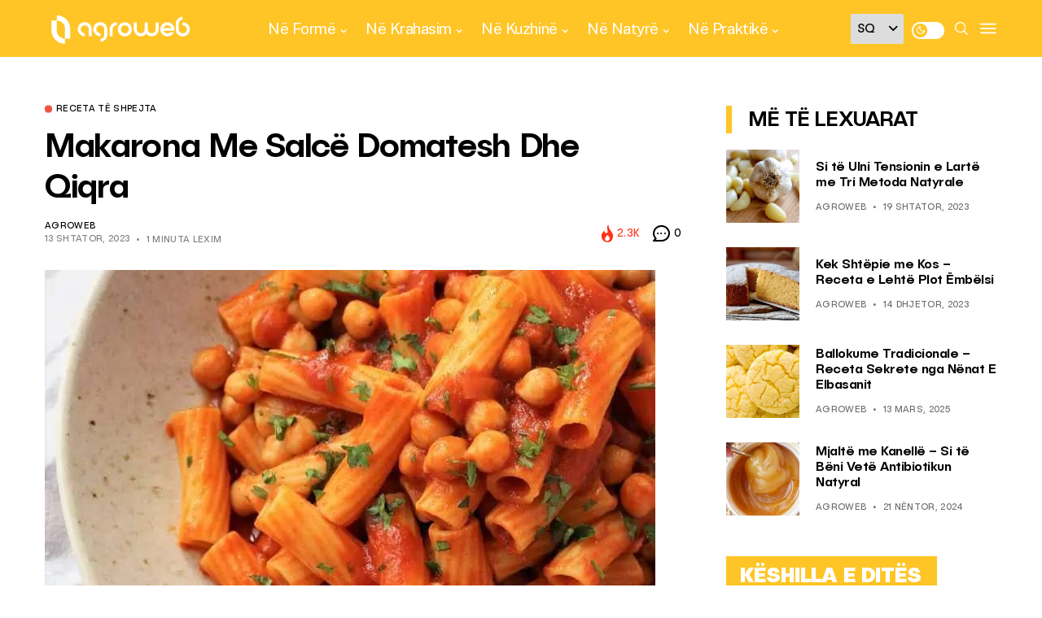

--- FILE ---
content_type: text/html; charset=utf-8
request_url: https://www.google.com/recaptcha/api2/aframe
body_size: 267
content:
<!DOCTYPE HTML><html><head><meta http-equiv="content-type" content="text/html; charset=UTF-8"></head><body><script nonce="qLm2LbsKQw0X2q-1aMRwhg">/** Anti-fraud and anti-abuse applications only. See google.com/recaptcha */ try{var clients={'sodar':'https://pagead2.googlesyndication.com/pagead/sodar?'};window.addEventListener("message",function(a){try{if(a.source===window.parent){var b=JSON.parse(a.data);var c=clients[b['id']];if(c){var d=document.createElement('img');d.src=c+b['params']+'&rc='+(localStorage.getItem("rc::a")?sessionStorage.getItem("rc::b"):"");window.document.body.appendChild(d);sessionStorage.setItem("rc::e",parseInt(sessionStorage.getItem("rc::e")||0)+1);localStorage.setItem("rc::h",'1768787026833');}}}catch(b){}});window.parent.postMessage("_grecaptcha_ready", "*");}catch(b){}</script></body></html>

--- FILE ---
content_type: application/x-javascript; charset=utf-8
request_url: https://servicer.mgid.com/1436668/1?nocmp=1&sessionId=696d8c53-025d1&sessionPage=1&sessionNumberWeek=1&sessionNumber=1&cpicon=1&scale_metric_1=64.00&scale_metric_2=258.06&scale_metric_3=100.00&cbuster=1768787029051488899577&pvid=c8e00d68-a37a-4160-b87c-de682e25edad&implVersion=11&lct=1768241400&mp4=1&ap=1&us_privacy=1---&consentStrLen=0&wlid=7b87638c-ef55-44f5-a1f9-f5f86b98d4b2&uniqId=0fbdd&childs=1815222&niet=4g&nisd=false&evt=%5B%7B%22event%22%3A1%2C%22methods%22%3A%5B1%2C2%5D%7D%2C%7B%22event%22%3A2%2C%22methods%22%3A%5B1%2C2%5D%7D%5D&pv=5&jsv=es6&dpr=1&hashCommit=a2dd5561&apt=2023-09-13T13%3A01%3A39%2B00%3A00&tfre=19336&w=702&h=233&tl=150&tlp=1&sz=702x210&szp=1&szl=1&cxurl=https%3A%2F%2Fagroweb.org%2Fne-kuzhine%2Freceta-te-shpejta%2Fmakarona-me-salce-domatesh-dhe-qiqra%2F&ref=&lu=https%3A%2F%2Fagroweb.org%2Fne-kuzhine%2Freceta-te-shpejta%2Fmakarona-me-salce-domatesh-dhe-qiqra%2F
body_size: 576
content:
var _mgq=_mgq||[];
_mgq.push(["MarketGidLoadGoods1436668_0fbdd",[
["Brainberries","16010916","1","Why Did He Leave At The Peak Of This Show's Run?","","0","","","","F_UI7fX6yybEhJF8W5OPMtTUFBs98EPdLRNRoCAvdsxCIjYCQRY24IpW2f9-q3bgJ5-V9RiSmN6raXcKPkq-dnyYiPsRkTthWBqTgL5_RwjGw1aOcuTF_rLNih3KFlWd",{"i":"https://s-img.mgid.com/g/16010916/492x277/-/[base64].webp?v=1768787029-FQkOgKQ-2s91uBhSDZIhKz3w2MqvMMY934wic8lXAiQ","l":"https://clck.mgid.com/ghits/16010916/i/57768653/0/pp/1/1?h=F_UI7fX6yybEhJF8W5OPMtTUFBs98EPdLRNRoCAvdsxCIjYCQRY24IpW2f9-q3bgJ5-V9RiSmN6raXcKPkq-dnyYiPsRkTthWBqTgL5_RwjGw1aOcuTF_rLNih3KFlWd&rid=4d0bc11b-f4d8-11f0-9a84-d404e6f98490&tt=Direct&att=3&afrd=296&iv=11&ct=1&gdprApplies=0&st=-300&mp4=1&h2=RGCnD2pppFaSHdacZpvmnpoHBllxjckHXwaK_zdVZw68x5NNHAUQXjDuGbBB-1X629AHczHz75s4ZV6AJQ8NcQ**","adc":[],"sdl":0,"dl":"","type":"w","media-type":"static","clicktrackers":[],"cta":"Learn more","cdt":"","b":0.5896256972871896,"catId":230,"tri":"4d0be638-f4d8-11f0-9a84-d404e6f98490","crid":"16010916"}],],
{"awc":{},"dt":"desktop","ts":"","tt":"Direct","isBot":1,"h2":"RGCnD2pppFaSHdacZpvmnpoHBllxjckHXwaK_zdVZw68x5NNHAUQXjDuGbBB-1X629AHczHz75s4ZV6AJQ8NcQ**","ats":0,"rid":"4d0bc11b-f4d8-11f0-9a84-d404e6f98490","pvid":"c8e00d68-a37a-4160-b87c-de682e25edad","iv":11,"brid":32,"muidn":"q0iF0c7dRCHh","dnt":0,"cv":2,"afrd":296,"consent":true,"adv_src_id":37208}]);
_mgqp();


--- FILE ---
content_type: application/javascript
request_url: https://ads.mediadesk.ai/tags/tag.js
body_size: 368
content:
var script = document.createElement("script");
script.src = "https://securepubads.g.doubleclick.net/tag/js/gpt.js";
script.type = 'text/javascript';
script.async = true;

document.head.appendChild(script);

window.googletag = window.googletag || {cmd: []};

Array.from(document.getElementsByClassName("mediadeskads")).forEach(
    function(cili, index, array) {
    

cili.classList.remove("mediadeskads"); 
cili.style.textAlign = "center";

var id=cili.id;



var widthWindow=window.innerWidth;
var adid="";
var netid="";
var sizes="";
var arrsizes=[];
var cdo=[];




adid=cili.dataset.adid;
netid=cili.dataset.netid;
sizes=cili.dataset.sizes;

if (sizes==""){
    sizes="728x90,970x90,970x250,300x600,300x250,300x50,300x100";
}



arrsizes=sizes.split(",");
arrsizes.forEach((el) => {
    var arr1=el.split('x').map(i=>Number(i));
    if (arr1[0]<=widthWindow) {
        cdo.push(arr1);
    }
});


    
    googletag.cmd.push(function() {
    googletag.defineSlot('/' + netid + '/' + adid, cdo, id).addService(googletag.pubads());
    googletag.enableServices();
    googletag.display(id);
    });
     


    
});







--- FILE ---
content_type: application/x-javascript; charset=utf-8
request_url: https://servicer.mgid.com/1436665/1?nocmp=1&sessionId=696d8c53-025d1&sessionPage=1&sessionNumberWeek=1&sessionNumber=1&cpicon=1&cbuster=1768787028750452714588&pvid=c8e00d68-a37a-4160-b87c-de682e25edad&implVersion=11&lct=1768241400&mp4=1&ap=1&us_privacy=1---&consentStrLen=0&wlid=7bf0cbbe-f892-4d46-b714-12217ebcf4e4&uniqId=14a9e&childs=1815340&niet=4g&nisd=false&evt=%5B%7B%22event%22%3A1%2C%22methods%22%3A%5B1%2C2%5D%7D%2C%7B%22event%22%3A2%2C%22methods%22%3A%5B1%2C2%5D%7D%5D&pv=5&jsv=es6&dpr=1&hashCommit=a2dd5561&apt=2023-09-13T13%3A01%3A39%2B00%3A00&tfre=19035&scale_metric_1=64.00&scale_metric_2=258.06&scale_metric_3=100.00&w=333&h=388&tl=150&tlp=1&sz=330x342&szp=1&szl=1&cxurl=https%3A%2F%2Fagroweb.org%2Fne-kuzhine%2Freceta-te-shpejta%2Fmakarona-me-salce-domatesh-dhe-qiqra%2F&ref=&lu=https%3A%2F%2Fagroweb.org%2Fne-kuzhine%2Freceta-te-shpejta%2Fmakarona-me-salce-domatesh-dhe-qiqra%2F
body_size: 517
content:
var _mgq=_mgq||[];
_mgq.push(["MarketGidLoadGoods1436665_14a9e",[
["Brainberries","12068018","1","Why Do We Love To Hate Bad Games?","","0","","","","xkMaiFlrusFtAbmOUrVwts5RmzU8e8HdbnNcJa9pXn3-EtU3yGfqzbX6kgB14Q1tJ5-V9RiSmN6raXcKPkq-dnyYiPsRkTthWBqTgL5_RwjIBXzTZCUW5-rKbAQmspU2",{"i":"https://s-img.mgid.com/g/12068018/492x277/-/[base64].webp?v=1768787028-2KP3T08liq5jf54SgHkA16PrK3_Ci62ALrdAzQjk078","l":"https://clck.mgid.com/ghits/12068018/i/57768650/0/pp/1/1?h=xkMaiFlrusFtAbmOUrVwts5RmzU8e8HdbnNcJa9pXn3-EtU3yGfqzbX6kgB14Q1tJ5-V9RiSmN6raXcKPkq-dnyYiPsRkTthWBqTgL5_RwjIBXzTZCUW5-rKbAQmspU2&rid=4cef1a02-f4d8-11f0-9a84-d404e6f98490&tt=Direct&att=3&afrd=296&iv=11&ct=1&gdprApplies=0&st=-300&mp4=1&h2=RGCnD2pppFaSHdacZpvmnrKs3NEoz9rroTgLYydx17dnUK0Y6QC9M0g0AefIr6kUtWpLrHMq6E8VdsmUCDY_mQ**","adc":[],"sdl":0,"dl":"","type":"w","media-type":"static","clicktrackers":[],"cta":"Learn more","cdt":"","catId":225,"tri":"4cef3d55-f4d8-11f0-9a84-d404e6f98490","crid":"12068018"}],],
{"awc":{},"dt":"desktop","ts":"","tt":"Direct","isBot":1,"h2":"RGCnD2pppFaSHdacZpvmnrKs3NEoz9rroTgLYydx17dnUK0Y6QC9M0g0AefIr6kUtWpLrHMq6E8VdsmUCDY_mQ**","ats":0,"rid":"4cef1a02-f4d8-11f0-9a84-d404e6f98490","pvid":"c8e00d68-a37a-4160-b87c-de682e25edad","iv":11,"brid":32,"muidn":"q0iF0c7dRCHh","dnt":0,"cv":2,"afrd":296,"consent":true,"adv_src_id":37208}]);
_mgqp();


--- FILE ---
content_type: application/x-javascript; charset=utf-8
request_url: https://servicer.mgid.com/1436666/1?nocmp=1&sessionId=696d8c53-025d1&sessionPage=1&sessionNumberWeek=1&sessionNumber=1&cpicon=1&cbuster=1768787029031951252088&pvid=c8e00d68-a37a-4160-b87c-de682e25edad&implVersion=11&lct=1768241400&mp4=1&ap=1&us_privacy=1---&consentStrLen=0&wlid=1ea405c6-a181-4c27-b432-c49f1b2ed423&uniqId=0e2b1&childs=1811525&niet=4g&nisd=false&evt=%5B%7B%22event%22%3A1%2C%22methods%22%3A%5B1%2C2%5D%7D%2C%7B%22event%22%3A2%2C%22methods%22%3A%5B1%2C2%5D%7D%5D&pv=5&jsv=es6&dpr=1&hashCommit=a2dd5561&apt=2023-09-13T13%3A01%3A39%2B00%3A00&tfre=19316&scale_metric_1=64.00&scale_metric_2=258.06&scale_metric_3=100.00&w=1280&h=315&tl=150&tlp=1,2,3,4,5&sz=244x269&szp=1,2,3,4,5&szl=1,2,3,4,5&cxurl=https%3A%2F%2Fagroweb.org%2Fne-kuzhine%2Freceta-te-shpejta%2Fmakarona-me-salce-domatesh-dhe-qiqra%2F&ref=&lu=https%3A%2F%2Fagroweb.org%2Fne-kuzhine%2Freceta-te-shpejta%2Fmakarona-me-salce-domatesh-dhe-qiqra%2F
body_size: 1625
content:
var _mgq=_mgq||[];
_mgq.push(["MarketGidLoadGoods1436666_0e2b1",[
["Brainberries","4723168","1","7 Reasons Why You Don't Get Your Work Done On Schedule","","0","","","","F_UI7fX6yybEhJF8W5OPMuNgnFfk_hERUvYWAHNXcV_-EtU3yGfqzbX6kgB14Q1tJ5-V9RiSmN6raXcKPkq-dnyYiPsRkTthWBqTgL5_RwgUFmP1uPzHp4zVN7JUxXlm",{"i":"https://s-img.mgid.com/g/4723168/492x277/0x0x2123x1195/aHR0cDovL2ltZ2hvc3RzLmNvbS90LzIwMTktMTEvMTAxOTI0LzY3YjhjZTdmZTM4NjAzMzEwNjQxNDM4YTBhOGFjNGE4LmpwZWc.webp?v=1768787029-3kYZmU8ocHc0FuIxfJ7aRcDeGw4LIIkXOKb5y6NdFcY","l":"https://clck.mgid.com/ghits/4723168/i/57768651/0/pp/1/1?h=F_UI7fX6yybEhJF8W5OPMuNgnFfk_hERUvYWAHNXcV_-EtU3yGfqzbX6kgB14Q1tJ5-V9RiSmN6raXcKPkq-dnyYiPsRkTthWBqTgL5_RwgUFmP1uPzHp4zVN7JUxXlm&rid=4d07a60c-f4d8-11f0-b684-c4cbe1e3eca4&tt=Direct&att=3&afrd=296&iv=11&ct=1&gdprApplies=0&st=-300&mp4=1&h2=RGCnD2pppFaSHdacZpvmnrKs3NEoz9rroTgLYydx17fBRPZgUDudeRkrB_jfCkNJ-w56ZZveP_-jalm85nvzDw**","adc":[],"sdl":0,"dl":"","type":"w","media-type":"static","clicktrackers":[],"cta":"Learn more","cdt":"","catId":225,"tri":"4d07c92d-f4d8-11f0-b684-c4cbe1e3eca4","crid":"4723168"}],
["Herbeauty","24845249","1","15 Celebrity Glow-Ups Prove The Power Of Color Analysis","","0","","","","F_UI7fX6yybEhJF8W5OPMmBEfUkrocdCQdWzncxe3iaeSNMXX4VmrO9YT_48gR1rJ5-V9RiSmN6raXcKPkq-dnyYiPsRkTthWBqTgL5_RwhFWZ99mS3S6vQiVOSWFsUQ",{"i":"https://s-img.mgid.com/g/24845249/492x277/-/[base64].webp?v=1768787029-PE0mXwnCmp_w14KF2z10jc8tsmej3nySxw-ps3x52p0","l":"https://clck.mgid.com/ghits/24845249/i/57768651/0/pp/2/1?h=F_UI7fX6yybEhJF8W5OPMmBEfUkrocdCQdWzncxe3iaeSNMXX4VmrO9YT_48gR1rJ5-V9RiSmN6raXcKPkq-dnyYiPsRkTthWBqTgL5_RwhFWZ99mS3S6vQiVOSWFsUQ&rid=4d07a60c-f4d8-11f0-b684-c4cbe1e3eca4&tt=Direct&att=3&afrd=296&iv=11&ct=1&gdprApplies=0&st=-300&mp4=1&h2=RGCnD2pppFaSHdacZpvmnrKs3NEoz9rroTgLYydx17fBRPZgUDudeRkrB_jfCkNJ-w56ZZveP_-jalm85nvzDw**","adc":[],"sdl":0,"dl":"","type":"w","media-type":"static","clicktrackers":[],"cta":"Continue","cdt":"","catId":239,"tri":"4d07c944-f4d8-11f0-b684-c4cbe1e3eca4","crid":"24845249"}],
["Brainberries","4021001","1","Tarantino’s Latest Effort Will Probably Be His Best To Date","","0","","","","F_UI7fX6yybEhJF8W5OPMvKWinntEaij9zmkmp8kNg7uwUrq0PLd5ErFyYfpIedFJ5-V9RiSmN6raXcKPkq-dnyYiPsRkTthWBqTgL5_RwgLO5Y6VhVQCtUoN8AhrZm_",{"i":"https://s-img.mgid.com/g/4021001/492x277/0x0x600x337/aHR0cDovL2ltZ2hvc3RzLmNvbS90LzIwMTktMDgvMTAxOTI0L2MzMGIwMWVkY2MyODVjOWRiNjBmOTQ5NTVmMDg2YTdiLmpwZWc.webp?v=1768787029-fVvgSOja9yTCu1U1bulHn2bd2_HiiC5QJ8Wm199p72Y","l":"https://clck.mgid.com/ghits/4021001/i/57768651/0/pp/3/1?h=F_UI7fX6yybEhJF8W5OPMvKWinntEaij9zmkmp8kNg7uwUrq0PLd5ErFyYfpIedFJ5-V9RiSmN6raXcKPkq-dnyYiPsRkTthWBqTgL5_RwgLO5Y6VhVQCtUoN8AhrZm_&rid=4d07a60c-f4d8-11f0-b684-c4cbe1e3eca4&tt=Direct&att=3&afrd=296&iv=11&ct=1&gdprApplies=0&st=-300&mp4=1&h2=RGCnD2pppFaSHdacZpvmnrKs3NEoz9rroTgLYydx17fBRPZgUDudeRkrB_jfCkNJ-w56ZZveP_-jalm85nvzDw**","adc":[],"sdl":0,"dl":"","type":"w","media-type":"static","clicktrackers":[],"cta":"Learn more","cdt":"","catId":230,"tri":"4d07c947-f4d8-11f0-b684-c4cbe1e3eca4","crid":"4021001"}],
["Brainberries","15584656","1","This Is Just A Harmless Statue That Got Eaten By The Forest!","","0","","","","F_UI7fX6yybEhJF8W5OPMmkUZPKlanLwwwMxz81hD9zHQfbSetQnthaHWW5CRQPtJ5-V9RiSmN6raXcKPkq-dnyYiPsRkTthWBqTgL5_RwiVMwasLdKhh3IqmYjutokg",{"i":"https://s-img.mgid.com/g/15584656/492x277/-/[base64].webp?v=1768787029-sIu6C9FqiB6SMpWZy1rIvNoIITW0ap1GPy3Uf6kReTg","l":"https://clck.mgid.com/ghits/15584656/i/57768651/0/pp/4/1?h=F_UI7fX6yybEhJF8W5OPMmkUZPKlanLwwwMxz81hD9zHQfbSetQnthaHWW5CRQPtJ5-V9RiSmN6raXcKPkq-dnyYiPsRkTthWBqTgL5_RwiVMwasLdKhh3IqmYjutokg&rid=4d07a60c-f4d8-11f0-b684-c4cbe1e3eca4&tt=Direct&att=3&afrd=296&iv=11&ct=1&gdprApplies=0&st=-300&mp4=1&h2=RGCnD2pppFaSHdacZpvmnrKs3NEoz9rroTgLYydx17fBRPZgUDudeRkrB_jfCkNJ-w56ZZveP_-jalm85nvzDw**","adc":[],"sdl":0,"dl":"","type":"w","media-type":"static","clicktrackers":[],"cta":"Learn more","cdt":"","catId":225,"tri":"4d07c94b-f4d8-11f0-b684-c4cbe1e3eca4","crid":"15584656"}],
["Herbeauty","14649817","1","Now And Then Turns 27, What's The Cast Doing Now?","","0","","","","F_UI7fX6yybEhJF8W5OPMmTdErlDdIzB_vB7_CWIbKGPEp7gD_O2Dr7vGcwv83oDJ5-V9RiSmN6raXcKPkq-dnyYiPsRkTthWBqTgL5_Rwi7dIg9cQaHCHra_DTKJtEV",{"i":"https://s-img.mgid.com/g/14649817/492x277/-/[base64].webp?v=1768787029-B3Fo9EEaV5ka2byT5Ctp4hcWMdwAUykhFZbsMYafSmI","l":"https://clck.mgid.com/ghits/14649817/i/57768651/0/pp/5/1?h=F_UI7fX6yybEhJF8W5OPMmTdErlDdIzB_vB7_CWIbKGPEp7gD_O2Dr7vGcwv83oDJ5-V9RiSmN6raXcKPkq-dnyYiPsRkTthWBqTgL5_Rwi7dIg9cQaHCHra_DTKJtEV&rid=4d07a60c-f4d8-11f0-b684-c4cbe1e3eca4&tt=Direct&att=3&afrd=296&iv=11&ct=1&gdprApplies=0&st=-300&mp4=1&h2=RGCnD2pppFaSHdacZpvmnrKs3NEoz9rroTgLYydx17fBRPZgUDudeRkrB_jfCkNJ-w56ZZveP_-jalm85nvzDw**","adc":[],"sdl":0,"dl":"","type":"w","media-type":"static","clicktrackers":[],"cta":"Learn more","cdt":"","catId":239,"tri":"4d07c94c-f4d8-11f0-b684-c4cbe1e3eca4","crid":"14649817"}],],
{"awc":{},"dt":"desktop","ts":"","tt":"Direct","isBot":1,"h2":"RGCnD2pppFaSHdacZpvmnrKs3NEoz9rroTgLYydx17fBRPZgUDudeRkrB_jfCkNJ-w56ZZveP_-jalm85nvzDw**","ats":0,"rid":"4d07a60c-f4d8-11f0-b684-c4cbe1e3eca4","pvid":"c8e00d68-a37a-4160-b87c-de682e25edad","iv":11,"brid":32,"muidn":"q0iF0c7dRCHh","dnt":0,"cv":2,"afrd":296,"consent":true,"adv_src_id":37208}]);
_mgqp();


--- FILE ---
content_type: application/x-javascript; charset=utf-8
request_url: https://servicer.mgid.com/1436663/1?cmpreason=wvz&sessionId=696d8c53-025d1&sessionPage=1&sessionNumberWeek=1&sessionNumber=1&cpicon=1&cbuster=1768787028747859473214&pvid=c8e00d68-a37a-4160-b87c-de682e25edad&implVersion=11&lct=1768241400&mp4=1&ap=1&us_privacy=1---&consentStrLen=0&wlid=10c5bcd2-f0a5-4e9f-a53a-66a69125a054&uniqId=02480&childs=1810858&niet=4g&nisd=false&evt=%5B%7B%22event%22%3A1%2C%22methods%22%3A%5B1%2C2%5D%7D%2C%7B%22event%22%3A2%2C%22methods%22%3A%5B1%2C2%5D%7D%5D&pv=5&jsv=es6&dpr=1&hashCommit=a2dd5561&apt=2023-09-13T13%3A01%3A39%2B00%3A00&tfre=19033&scale_metric_1=64.00&scale_metric_2=258.06&scale_metric_3=100.00&w=782&h=364&tl=150&tlp=1,2,3&sz=253x318&szp=1,2,3&szl=1,2,3&cxurl=https%3A%2F%2Fagroweb.org%2Fne-kuzhine%2Freceta-te-shpejta%2Fmakarona-me-salce-domatesh-dhe-qiqra%2F&ref=&lu=https%3A%2F%2Fagroweb.org%2Fne-kuzhine%2Freceta-te-shpejta%2Fmakarona-me-salce-domatesh-dhe-qiqra%2F
body_size: 1155
content:
var _mgq=_mgq||[];
_mgq.push(["MarketGidLoadGoods1436663_02480",[
["Brainberries","16011373","1","The Truth Will Finally Set Gina Carano Free","","0","","","","xkMaiFlrusFtAbmOUrVwtrPxn-iclq0U7Xp-M18rLedCIjYCQRY24IpW2f9-q3bgJ5-V9RiSmN6raXcKPkq-dnyYiPsRkTthWBqTgL5_RwgRlBRb_AwR9xoDIJ_0RxhY",{"i":"https://s-img.mgid.com/g/16011373/492x277/-/[base64].webp?v=1768787028-SRBHRe19lJj87VuGZhCwgMMz55d7tYvFpPNvWFyTKqQ","l":"https://clck.mgid.com/ghits/16011373/i/57768648/0/pp/1/1?h=xkMaiFlrusFtAbmOUrVwtrPxn-iclq0U7Xp-M18rLedCIjYCQRY24IpW2f9-q3bgJ5-V9RiSmN6raXcKPkq-dnyYiPsRkTthWBqTgL5_RwgRlBRb_AwR9xoDIJ_0RxhY&rid=4ce8ff6b-f4d8-11f0-b684-c4cbe1e3eca4&tt=Direct&att=3&afrd=296&iv=11&ct=1&gdprApplies=0&st=-300&mp4=1&h2=RGCnD2pppFaSHdacZpvmnrKs3NEoz9rroTgLYydx17dnUK0Y6QC9M0g0AefIr6kUtWpLrHMq6E8VdsmUCDY_mQ**","adc":[],"sdl":0,"dl":"","type":"w","media-type":"static","clicktrackers":[],"cta":"Learn more","cdt":"","b":0.3293353860229234,"catId":239,"tri":"4ce9240c-f4d8-11f0-b684-c4cbe1e3eca4","crid":"16011373"}],
["Brainberries","16125448","1","Tropes Hollywood Invented That Have Nothing To Do With Reality","","0","","","","xkMaiFlrusFtAbmOUrVwtt2Y53WkGpDImR6YPkN1Zolh-9aqjAZS2Fk9QefWH2IZJ5-V9RiSmN6raXcKPkq-dnyYiPsRkTthWBqTgL5_RwhZulYxIuhF63MRGazHbSPk",{"i":"https://s-img.mgid.com/g/16125448/492x277/-/[base64].webp?v=1768787028-q4JVWV0eRwg9d_CLdpx4urZkKuYiBfcMDbx_PUWjrlM","l":"https://clck.mgid.com/ghits/16125448/i/57768648/0/pp/2/1?h=xkMaiFlrusFtAbmOUrVwtt2Y53WkGpDImR6YPkN1Zolh-9aqjAZS2Fk9QefWH2IZJ5-V9RiSmN6raXcKPkq-dnyYiPsRkTthWBqTgL5_RwhZulYxIuhF63MRGazHbSPk&rid=4ce8ff6b-f4d8-11f0-b684-c4cbe1e3eca4&tt=Direct&att=3&afrd=296&iv=11&ct=1&gdprApplies=0&st=-300&mp4=1&h2=RGCnD2pppFaSHdacZpvmnrKs3NEoz9rroTgLYydx17dnUK0Y6QC9M0g0AefIr6kUtWpLrHMq6E8VdsmUCDY_mQ**","adc":[],"sdl":0,"dl":"","type":"w","media-type":"static","clicktrackers":[],"cta":"Learn more","cdt":"","b":0.3293353860229234,"catId":230,"tri":"4ce9241c-f4d8-11f0-b684-c4cbe1e3eca4","crid":"16125448"}],
["Herbeauty","13054683","1","Wade Through The Chaos And Carve Out Some Much-Needed Me-Time","","0","","","","xkMaiFlrusFtAbmOUrVwtld32Y4j6N2xHeY09eaLplkUE5CtOKJH_LOqhwShXAttJ5-V9RiSmN6raXcKPkq-dnyYiPsRkTthWBqTgL5_RwjAiRawrIVkrWAA02UCim8M",{"i":"https://s-img.mgid.com/g/13054683/492x277/-/[base64].webp?v=1768787028-XgMYGCBcaDZ1wxC-JvjEropM0-uuTEz4U5m2VQ7k2Wk","l":"https://clck.mgid.com/ghits/13054683/i/57768648/0/pp/3/1?h=xkMaiFlrusFtAbmOUrVwtld32Y4j6N2xHeY09eaLplkUE5CtOKJH_LOqhwShXAttJ5-V9RiSmN6raXcKPkq-dnyYiPsRkTthWBqTgL5_RwjAiRawrIVkrWAA02UCim8M&rid=4ce8ff6b-f4d8-11f0-b684-c4cbe1e3eca4&tt=Direct&att=3&afrd=296&iv=11&ct=1&gdprApplies=0&st=-300&mp4=1&h2=RGCnD2pppFaSHdacZpvmnrKs3NEoz9rroTgLYydx17dnUK0Y6QC9M0g0AefIr6kUtWpLrHMq6E8VdsmUCDY_mQ**","adc":[],"sdl":0,"dl":"","type":"w","media-type":"static","clicktrackers":[],"cta":"Learn more","cdt":"","b":0.3293353860229234,"catId":225,"tri":"4ce9241f-f4d8-11f0-b684-c4cbe1e3eca4","crid":"13054683"}],],
{"awc":{},"dt":"desktop","ts":"","tt":"Direct","isBot":1,"h2":"RGCnD2pppFaSHdacZpvmnrKs3NEoz9rroTgLYydx17dnUK0Y6QC9M0g0AefIr6kUtWpLrHMq6E8VdsmUCDY_mQ**","ats":0,"rid":"4ce8ff6b-f4d8-11f0-b684-c4cbe1e3eca4","pvid":"c8e00d68-a37a-4160-b87c-de682e25edad","iv":11,"brid":32,"muidn":"q0iF0c7dRCHh","dnt":0,"cv":2,"afrd":296,"consent":true,"adv_src_id":37208}]);
_mgqp();
